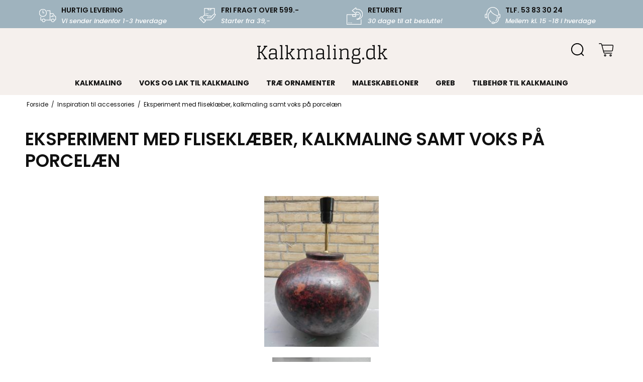

--- FILE ---
content_type: text/css
request_url: https://shop77895.sfstatic.io/upload_dir/templates/template001_1_00001/assets/css/custom.css?v=20251106141339
body_size: 4224
content:
p {
    line-height: 1.5em;
}
.flex {
	display: -webkit-box;
	display: -ms-flexbox;
	display: flex;
}

.wrap {
	-ms-flex-wrap: wrap;
	    flex-wrap: wrap;
}

.column {
	-webkit-box-orient: vertical;
	-webkit-box-direction: normal;
	    -ms-flex-direction: column;
	        flex-direction: column;
}

.center {
	-webkit-box-align: center;
	    -ms-flex-align: center;
	        align-items: center;
}

.j-end {
	-webkit-box-pack: end;
	    -ms-flex-pack: end;
	        justify-content: flex-end;
}

.end {
	-webkit-box-align: end;
	    -ms-flex-align: end;
	        align-items: flex-end;
}

.baseline {
	-webkit-box-align: baseline;
	    -ms-flex-align: baseline;
	        align-items: baseline;
}

.j-center {
	-webkit-box-pack: center;
	    -ms-flex-pack: center;
	        justify-content: center;
}

.between {
	-webkit-box-pack: justify;
	    -ms-flex-pack: justify;
	        justify-content: space-between;
}

.container,
.container.with-xlarge{
    width: 100%;
    max-width: 1200px;
    margin: 0 auto;
    padding: 0 10px;
}

.dropdown-header{
    background: #9FB3BE!important;
}

.m-blog-page-header,
.page-title{
    border: none;
    margin-bottom: 0;
    padding: 2em 0;
}

.page-title h1,
.page-title .h1{
    font-size: 35px;
    font-weight: 600;
    text-transform: uppercase;
    padding: 0;
}

/* usps */
.site-usp {
    background: #9FB3BE;
    padding: 10px 0;
    height: 56px;
}

.usp-item{
    font-size: 14px;
    font-weight: 600;
    text-transform: uppercase;
    display: flex;
    align-items: center;
    justify-content: center;
}

.usp-item span{
    display: block;
    font-size: 13px;
    font-weight: 500;
    font-style: italic;
    text-transform: initial;
    color: #fff;
}

.usp-item p,
.usp-item img{
    margin: 0;
}

.usp-item img{
    margin-right: 10px;
}

/* site-header */
.site-header{
    text-align: center;
    padding: 0;
    background: #F5F0ED;
}

.site-header>.container{
    padding-top: 10px;
    padding-bottom: 0;
}

.site-header .logo a{
    font-family: "Glegoo", serif;
    font-size: 16px;
    margin-bottom: 10px;
    text-align: left;
}
@media(min-width:420px){
    .site-header .logo a {
        font-size: 28px;
    }
}

@media(min-width:480px){
    .site-header .logo a {
        font-size: 37px;
    }
}
.header-icons{
    margin-bottom: 10px;
}


.mobile-button:hover{
    cursor: pointer;
}

.mobile-button svg{
    width: 30px;
    height: 30px;
}

.m-quick-cart svg{
    width: 35px;
    height: 35px;
}

.m-quick-cart{
    display: flex;
    position: relative;
    margin-left: 25px;
}

.m-quick-cart__count{
    display: flex;
    align-items: center;
    justify-content: center;
    position: absolute;
    top: -2px;
    right: -2px;
    background: #9FB3BE;
    border-radius: 100%;
    width: 17px;
    height: 17px;
    color: #010101;
    font-size: 11px;
    font-weight: 600;
}

/* search */
.top-search-form {
    position: absolute;
    z-index: 999;
    left: 0;
    right: 0;
    max-width: 1180px;
    margin: auto;
    -webkit-transition: all .2s ease-in;
    transition: all .2s ease-in;
    font-size: 16px;
}

.top-search-form input{
    background: #fff;
    color: #000;
    border-radius: 30px 0 0 30px;
    padding: 10px 15px!important;
}

.top-search-form .button{
    border-radius: 0 30px 30px 0;
}

.top-search-form .button,
.top-search-form input{
    height: 45px!important;
    border: none;
}

.top-search-form .button{
    height: 45px !important;
    border: none;
    padding: 0 15px !important;
    font-size: 15px !important;
    color: #fff!important;
    background: #3f3e3d;
}

/* nav */
.siteNav{
    display: none;
    background-color: #F5F0ED;
}
.siteNav,
.siteNav ul{
    list-style-type: none!important;
    margin: 0;
    padding: 0;
}
.siteNav .nav > li{
    padding: 0;
}

.siteNav .nav > li > a{
    position: relative;
    display: block;
    text-transform: uppercase;
    padding: 15px;
    font-size: 14px;
    font-weight: 700;
}

.siteNav .nav > li > a:before{
    content: "";
    position: absolute;
    width: 100%;
    height: 4px;
    bottom: 0px;
    left: 0;
    background-color: #000;
    visibility: hidden;
    -webkit-transform: scaleX(0);
    transform: scaleX(0);
    -webkit-transition: all 0.3s ease-in-out 0s;
    transition: all 0.3s ease-in-out 0s;
}

.siteNav .nav > li>a:hover:before{
    visibility: visible;
    -webkit-transform: scaleX(1);
    transform: scaleX(1);
}

.siteNav ul ul{
    display: none;
    position: absolute;
    top: 100%;
    left: 0;
    min-width: 150px;
    z-index: 999;
}

.siteNav ul ul ul{
    position: absolute;
    top: 0;
    left: 100%;
    width: 100%;
}
.siteNav .nav li:hover>ul {
    display: block;
}

.siteNav ul ul li a{
    background: #f5f0ed;
    color: #000;
    padding: 10px;
    text-align: left;
}
.siteNav ul ul li a:hover{
    background: #9FB3BE;
}

.mm-menu{
    background: #f5f0ed;
}

.mmenuBtn{
    margin-left: 25px;
}

.mmenuBtn svg{
    width: 38px;
    height: 38px;
}

.mm-slideout { 
    z-index: 0; 
}

.mm-menu_offcanvas {
    z-index: 9;
}

.mm-navbar__title{
    font-weight: 700!important; 
    color: #010101!important; 
}

/* slider */
.site-slider .hero-slider-theme { 
   margin: 0; 
   line-height: 0;
} 
.site-slider .hero-slider-theme img { 
   width: 100%!important; 
} 
.site-slider .hero-slider-theme .placeholder-wrapper {
   max-width: 100% !important;
}

.w-slider-caption.item-caption{
    background: none;
    margin-bottom: 20px;
}

.w-slider-caption.item-caption .h2{
    font-size: 19px;
    line-height: 21px;
    font-weight: 600;
    color: #000000;
    padding: 0 10px;
}

.w-slider-caption.item-caption .h4{
    font-size: 14px;
    line-height: 14px;
    margin: 20px 0;
    color: #000000;
}

.btnMain {
    display: inline-block;
    background: #9FB3BE;
    color: #000;
    font-size: 13px;
    line-height: 13px;
    font-weight: 500;
    text-transform: uppercase;
    padding: 13px 35px;
    transition: all 0.3s ease-in-out;
    position: relative;
    overflow: hidden;
}

.btnMain::before {
    content: "";
    position: absolute;
    top: 0;
    left: -100%;
    width: 100%;
    height: 100%;
    background: rgba(255, 255, 255, 0.2);
    transition: all 0.3s ease-in-out;
}

.btnMain:hover::before {
    left: 100%;
}

.btnMain:hover {
    background: #3f3e3d;
    color: #fff;
    transform: scale(1.05);
    box-shadow: 0px 4px 10px rgba(0, 0, 0, 0.15);
}

.btnSecondary{
    display: inline-block;
    font-size: 15px;
    font-weight: 500;
    width: 100%;
    max-width: 250px;
    margin:0 auto;
    background: #3f3e3d;
    color: #fff!important;
    padding: 12px 35px;
    transition: all 0.3s ease-in-out;
}

.btnSecondary:hover{
    background: #9FB3BE;
}

.category-item{
    margin-bottom: 20px;
}

.category-item .h5{
    margin: 0;
    background: #9FB3BE;
    font-size: 13px;
    line-height: 13px;
    font-weight: 500;
    text-transform: uppercase;
    padding: 10px;
    text-align: center;
}

/* Products */
.productItem .type-col{
    border: none;
    text-align: center;
    background-color: #fff;
    box-shadow: 0 4px 12px rgba(0, 0, 0, 0.15);
}

.productItem .productContent{
    overflow: visible;
}

.productItem .product-delivery {
    margin: 0;
}

.m-productlist-quantity-btn + .m-productlist-quantity-btn {
    margin-top: 3px;
}
.m-product-extrabuy-button,
.m-productlist-tractions-button .button-primary,
.m-product-transaction-button .button-primary {
    height: 35px;
    font-size: 11px;
    line-height: 16px;
    transition: all .3s;
    display: flex;
    align-items: center;
    justify-content: center;
    padding-left: 5px;
    padding-right: 5px;
    white-space: break-spaces;
    text-transform: uppercase;
    font-weight: bold;
    border: none;
    border-radius: 20px;
}

.m-product-transaction-button .button-primary {
    max-width: 200px;
    width: 100%;
}

.content.product-transaction.product-action {
    padding-top: 5px;
}
@media(max-width:480px){
    .content.product-transaction.product-action .col-s-2{
        width: 100%;
    }
}
.productItem .type-col .product-transaction, .productItem .type-col .product-action {
    background: transparent;
    border: none;
}
.productItem .type-col .m-productlist-transactions {
    display: flex;
    flex-direction: column;
    /* justify-content: flex-end; */
    padding-top: 0;
}
.productItem .type-col {
    border: none;
}

.m-productlist-buttons {
    display: flex;
    align-items: center;
    border: 1px solid #D6D5D5;
    border-radius: 20px;
}
.m-productlist-amount {
    position: relative;
}
.m-productlist-quantity-btn {
    display: flex;
    align-items: center;
    justify-content: center;
    height: 35px;
    width: 100%;
    max-width: 60px;
    border: none;
    background-color: #E4E4E4;
}

.m-productlist-quantity-btn-minus{
    border-radius: 20px 0 0 20px;
}

.m-productlist-quantity-btn-plus{
    border-radius: 0 20px 20px 0;
}

.m-productlist-input {
    height: 35px !important;
    width: 100% !important;
    background-color: #FBFBFB;
    border: none!important;
    font-size: 14px;
    line-height: 20px;
    padding: 0;
    text-align: center;
}

.productItem .type-col .prices{
    margin-top: auto;
}

.productItem .m-productlist-price{
    font-size: 16px;
}

.m-productlist-price-before-discount{
    font-size: 13px;
}
.panel.m-product-discontinued{
    display: none!important;
}
@media(min-width:768px){
    .m-productlist-input{
        min-width: 35px;
    }
    .site-header .logo a{
        text-align: center;
    }
}

/* @media(max-width:767px){
    .m-productlist-buttons {
        right: 10px;
        left: 10px;
        display: flex;
        justify-content: space-between;
        align-items: center;
    }

    .m-productlist-buttons>button:first-child{
        order: 2;
    }
} */

.h5.m-productlist-title{
    font-size: 16px;
    font-weight: 600;
}
.m-productlist-itemNumber,
.m-productlist-brand{
    font-size: 12px;
    color: #929292;
    font-weight: 500;
}

.m-product .splash, .m-productlist .splash{
    right: 1em;
    left: auto;
    display: flex;
    flex-wrap: wrap;
}

.badge{
    border-radius: 10px;
    display: flex;
    align-items: center;
    justify-content: center;
    border: none;
    font-size: 13px;
    font-weight: 700;
    color: #fff !important;
    margin-bottom: 5px;
    margin-right: 5px;
    text-transform: uppercase;
}

.badge.badge-warning{
    background: #CCA35D;
}

.badge.badge-succes{
    background: #9FB3BE;
}

.badge.badge-danger{
    background: #000;
}

body:not(.pageId1) .site-main-content{
    padding-bottom: 40px;
}

/* Inspiration */
.inspiration{
    padding: 20px 0 60px 0;
}

.inspirationCol{
    display: flex;
    margin-bottom: 20px;
}

.inspiration img{
    width: 100%!important;
    height: 100%!important;
    object-fit: cover;
}

/* instructions */
.instructions {
    background-color: #F5F0ED;
}
.instructions img{
    width: 100%!important;
}

.m-blog-list-headline{
    display: block;
}

.m-blog-list-headline .h2{
    font-size: 21px;
    font-weight: 600;
    margin-bottom: 5px;
    margin-top: 40px;
}

.m-blog-list-description{
    font-size: 17px;
    line-height: 25px;
    margin-bottom: 20px;
    margin-left: 0;
    margin-right: 0;
}

.m-blog-page-headline.page-title{
    padding: 0;
}

/* main categories */
.site-main-categories{
    margin-top: 40px;
}

.cItem {
    position: relative;
    display: flex;
    margin-bottom: 20px;
    overflow: hidden;
    border-radius: 10px;

}

.cItem img {
    width: 100%!important;
    transition: transform 0.3s ease-in-out;
}

.cItem-title {
    position: absolute;
    bottom: 20px;
    left: 0;
    right: 0;
    background: rgba(0, 0, 0, 0.7);
    color: #fff;
    font-size: 15px;
    font-weight: 500;
    text-transform: uppercase;
    max-width: 250px;
    margin: 0 auto;
    padding: 10px 5px;
    text-align: center;
    transition: background 0.3s ease-in-out, transform 0.3s ease-in-out;
}

.cItem:hover .cItem-title {
    background: #9FB3BE;
    transform: scale(1.1);
}

.cItem:hover img {
    transform: scale(1.05);
}

/* welcome */
.welcome{
    background: #9FB3BE;
    padding: 50px 0;
    margin-top: 40px;
}

.welcome .page-title{
    padding-top: 0;
    padding-bottom: 20px;
}

.welcome .m-text-headline{
    font-size: 21px;
    font-weight: 600;
    text-align: left;
    text-transform: initial;
}

.welcome .m-text-headline span{
    display: block;
    font-size: 11px;
    font-weight: 400;
    color: #000000;
    letter-spacing: 1px;
    text-transform: uppercase;
}

.welcome p{
    font-size: 17px;
    line-height: 22px;
}

.welcome p:not(:last-child){
    margin-bottom: 20px;
}

.welcome img{
    max-width: 100%;
    margin: 0 auto;
    display: block;
    height: 100%;
    object-fit: cover;
}

/* site-footer */
.site-footer {
    border: none;
    background: #f5f0ed;
    padding-top: 40px;
    padding-bottom: 0;
}

.site-footer p,
.site-footer span,
.site-footer li,
.site-footer a {
    font-size: 15px;
    line-height: 20px;
}

.site-footer a:hover {
    text-decoration: underline;
}

.site-footer .f-title {
    font-size: 16px;
    font-weight: 600;
    text-transform: uppercase;
}

/* .site-footer ul.circle li a{
    position: relative;
    padding-left: 10px;
}

.site-footer ul.circle li a:before{
    content: '\2022';
    display: block;
    position: absolute;
    left:0 ;
} */

.social-links{
    margin-top: 20px;
}

.social-links a{
    margin-right: 10px;
}

.cards{
    background: #9FB3BE;
    padding: 20px 0;
}

.payment-icons{
    margin-bottom: 0;
    display: flex;
    justify-content: center;
}
.m-product-information .payment-icons {
    justify-content: center;
    margin: 1em 0;
}

.site-footer .b-productcategories-list li:before{
    display: none;
}

/* single product */
.m-product-warnings,
.m-product-information .panel-success.m-product-instock,
.m-product-additional-info .nav-tabs li.active>a,
.m-product-additional-info .t-panel-clean>.pane,
.m-product-variants .panel-warning,
.m-product-variants .panel-success,
.w-notification .panel-success,
.panel-warning,
.panel-danger.m-product-stock.m-product-soldout {
    background: none;
}

.modules.m-cart .panel-warning,
.w-notification .panel-success{
    border-color: #9FB3BE;
    color: #9FB3BE;
}
.w-notification .panel-success a{
    color: #9FB3BE;
}

.panel-warning.m-product-info{
    border: none;
}

.panel-warning.m-product-info .panel-body{
    padding: 0;
    color: #000;
}

.m-product-title.page-title{
    padding-top: 0;
    padding-bottom: 0;
    margin-bottom: 10px;
}

.m-product-price,
.selected-priceLine {
    font-weight: 700;
}

.m-product-transaction-amount input {
    border-right: 1px solid #cfcfcf !important;
    height: 50px;
    line-height: 50px;
    text-align: center;
    font-size: 18px;
}

.m-product-buy {
    background-color: #9FB3BE;
    display: block;
    width: 100%;
    border: 0px;
    color: #000;
    font-weight: bold;
    height: 35px;
    line-height: 35px;
    text-transform: uppercase;
    padding: 0px;
    font-size: 14px;
    border-radius: 20px;
}

.m-product-transaction-amount .m-productlist-input{
    min-width: 45px;
}

.m-product-stock,
.variantInfoPanel .panel {
    background: transparent !important;
    border: 0px;
    margin-bottom: 0px;
}
.m-product-stock .panel-body,
.variantInfoPanel .panel .panel-body {
    padding: 1em 0;
}
.variantInfoPanel .panel-warning .h5,
.variantInfoPanel .panel-warning {
    color: initial;
}

/* product usp */
.product-usp {
	margin-top: 1em;
	background: #f5f0ed;
	padding: 10px;
	color: #010101;
	font-size: 12px;
}
.product-usp ul {
	margin-bottom: 0px;
}
.product-usp .contact {
	float: left;
}
.product-usp .contact i {
	font-size: 24px;
}
.product-usp .contact strong {
	font-size: 24px;
}
.product-usp .usp {
	float: right;
}
.iframe-wrapper{
    position: relative;
    overflow: hidden;
    padding-top: 56.25%;
}

.iframe-wrapper iframe{
    position: absolute;
    top: 0;
    left: 0;
    width: 100%;
    height: 100%;
    border: 0;
}
.header-icons{
    position: absolute;
    top: 50%;
    right: 15px;
    transform: translateY(-50%);
}
@media(min-width:480px){

}

@media(min-width:768px){
    .header-icons{
        top: 0;
        transform: unset;
    }
    .site-header>.container{
        padding-top: 25px;

    }

    .site-header .logo a,
    .header-icons{
        margin-bottom: 25px;
    }
    .w-slider-caption.item-caption{
        position: absolute;
        top: 50%;
        transform: translateY(-50%);
        left: 0;
        right: 0;
        bottom: auto;
        max-width: 1200px;
        margin: 0 auto;
        padding: 0 10px;
        text-align: left;
    }

    .w-slider-caption-wrapper{
        max-width: 240px;
        margin-left: 27%;
    }

}

@media(min-width:960px){
    .siteNav{
        display: block;
    }
    .site-header .logo a{
        margin-bottom: 15px;
    }
    .mmenuBtn{
        display: none;
    }
    .w-slider-caption-wrapper {
        max-width: 280px;
    }
    .w-slider-caption.item-caption .h2 {
        font-size: 28px;
        line-height: 28px;
    }
}

@media(min-width:1140px){
    .w-slider-caption-wrapper {
        max-width: 340px;
    }
    .w-slider-caption.item-caption .h2 {
        font-size: 38px;
        line-height: 38px;
    }
    .w-slider-caption.item-caption .h4 {
        font-size: 17px;
        line-height: 17px;
    }
}

@media(min-width:1280px){
    .w-slider-caption-wrapper {
        max-width: 375px;
    }
    .w-slider-caption.item-caption .h2 {
        font-size: 42px;
        line-height: 42px;
    }
}

@media(min-width:1440px){
    .w-slider-caption-wrapper {
        max-width: 425px;
        margin-left: 22%;
    }

    .w-slider-caption.item-caption .h2 {
        font-size: 48px;
        line-height: 48px;
    }
}

@media(min-width:1600px){
    .w-slider-caption-wrapper {
        margin-left: 19%;
    }
}


.m-product-image img {
    cursor: pointer;
}
.m-product-image>div {
    display: flex;
    gap: 20px;
    padding-left: 140px;
    position: relative;
}
.m-product-image .slider-wrap {
    overflow: hidden;
    width: 100%;
}

.thumbelina-wrapper {
    margin: 0;
    position: absolute;
    top: 0;
    left: 0;
    height: 100%;
    overflow-y: auto;
}
.thumbelina-wrapper img {
    border: 1px solid #eee;
}

.m-product-additional-info-tabs {
    margin: 1em 0;
}
.m-product-additional-info>span {
    display: flex;
    padding: 10px 0;
    border: solid #eee;
    border-width: 1px 0 0;
    gap: 10px;
    align-items: center;
    justify-content: space-between;
    user-select: none;
    font-weight: bold;
}
.m-product-additional-info .pane {
    padding: 1em 0;
}
.m-product-additional-info:last-child>span {
    border-width: 1px 0;
}
.m-product-additional-info>span svg {
    transform: rotateX(180deg);
}

.productItem .type-col .product-delivery {
    border: none;
    text-align: left;
}
.m-product-stock,
.product-delivery {
    font-weight: bold;
    font-size: 12px;
}
.m-product-stock {
    padding-bottom: 1em;
    margin-bottom: 1em;
    border-bottom: 2px solid;
}
.m-product-instock,
.product-delivery .fa-check,
.product-delivery .fa-check+span,
.product-delivery .fa-check+span:after {
    color: #1d6b3a;
}

.product-delivery .fa:before {
    content: "\f111";
}

.m-product-soldout,
.product-delivery .fa-clock-o,
.product-delivery .fa-clock-o+span,
.product-delivery .fa-clock-o+span:after {
    color: red;
}
.product-delivery .fa+span:after {
    content: "";
    display: block;
    width: 100%;
    border-bottom: 2px solid;
    margin-top: 1em;
}

.frontpage-content {
    background-color: #F5F0ED;
}
.frontpage-content .productItem .image{
    box-shadow: none;
}

.blogGrid img{
    width: 100% !important;
}

.blogGrid h2{
    font-size: 18px;
    font-weight: 700;
}

.blogGrid .trailing-db{
    margin-bottom: 20px;
}

.m-blog-list-item,
.m-blog-list-item article{
    height: 100%;
}

.m-blog-list-anchorwrap{
    margin-top: auto;
    margin-left: 0;
    margin-right: 0;
}
.m-product-itemNumber,
.product-itemNumber{
    display: none!important;
}

.m-breadcrumb, .m-print{
    margin: 1em auto;
}
.m-product-nav-cycle .button.left .fa,
.m-product-nav-cycle .button.left{
   border-radius: 20px 0 0 20px;
}

.m-product-nav-cycle .button.right .fa,
.m-product-nav-cycle .button.right{
    border-radius: 0 20px 20px 0;
}

--- FILE ---
content_type: application/javascript
request_url: https://shop77895.sfstatic.io/upload_dir/templates/template001_1_00001/assets/js/custom.js?v=20250422121910
body_size: 181
content:
$(document).ready(function () {
    $("#my-menu").mmenu();
    
    $(".mobile-button").on("click", function () {
        let $searchForm = $(".top-search-form");

        setTimeout(function () {
            $searchForm.find("input[name='search']").focus();
        }, 300);
    });

});

function stepUp(event, element) {
    event.preventDefault()
    const input = element.parentNode.parentNode.querySelector('.m-productlist-input')
    const value = input.value
    input.value = parseInt(value) + 1
}

function stepDown(event, element) {
    event.preventDefault()
    const input = element.parentNode.parentNode.querySelector('.m-productlist-input')
    const value = input.value
    if (value != 1)
        input.value = parseInt(value) - 1
}